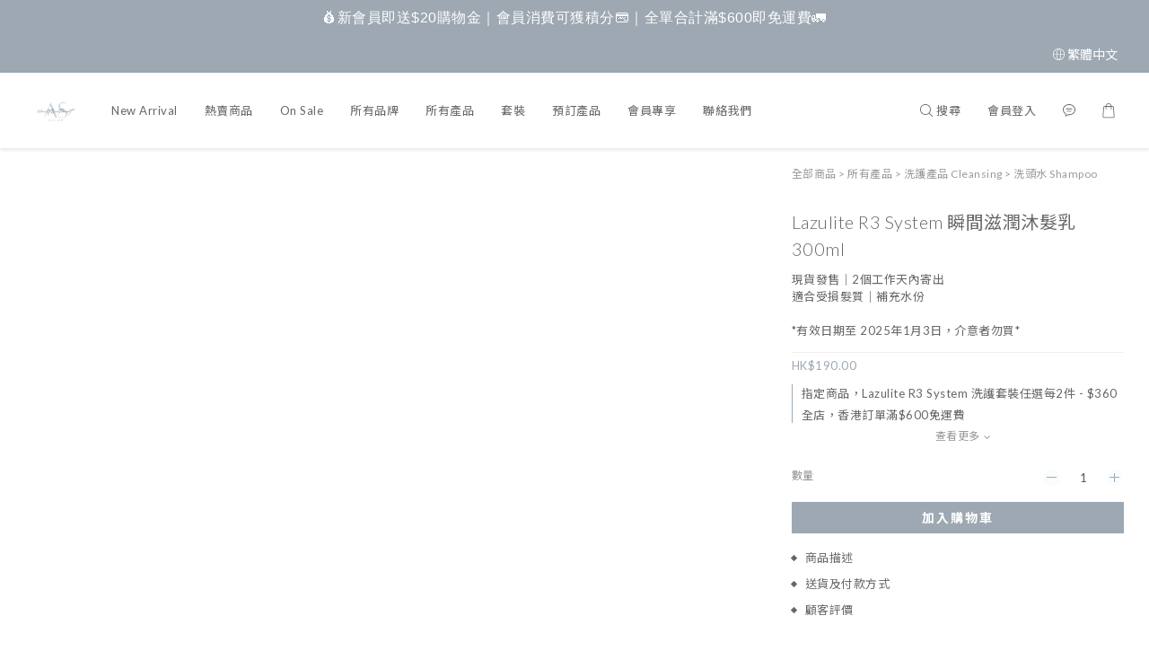

--- FILE ---
content_type: application/javascript
request_url: https://cdn.shoplineapp.com/s/javascripts/currencies.js
body_size: 152
content:
var Currency={rates:{USD:1,HKD:.128075,MOP:.124084,CNY:.143858,NTD:.031796,TWD:.031796,SGD:.78875,EUR:1.19231,AUD:.69977,GBP:1.37441,PHP:.016983,MYR:.253678,THB:.031842,AED:.272294,JPY:.006486,BND:.788451,KRW:693e-6,IDR:6e-5,VND:39e-6,CAD:.738837},convert:function(D,e,r){return D*this.rates[e]/this.rates[r]}};

--- FILE ---
content_type: text/plain
request_url: https://www.google-analytics.com/j/collect?v=1&_v=j102&a=1801424466&t=pageview&cu=HKD&_s=1&dl=https%3A%2F%2Fwww.ashairtreatment.co%2Fproducts%2Flazulite-r3-system-instant-nourishing-shampoo-300ml&ul=en-us%40posix&dt=Lazulite%20R3%20System%20%E7%9E%AC%E9%96%93%E6%BB%8B%E6%BD%A4%E6%B2%90%E9%AB%AE%E4%B9%B3%20300ml&sr=1280x720&vp=1280x720&_u=aGBAAEIJAAAAACAMI~&jid=165246343&gjid=1811919634&cid=1807112875.1769788982&tid=UA-228167907-1&_gid=694685866.1769788982&_r=1&_slc=1&pa=detail&pr1id=r3purple&pr1nm=Lazulite%20R3%20System%20%E7%9E%AC%E9%96%93%E6%BB%8B%E6%BD%A4%E6%B2%90%E9%AB%AE%E4%B9%B3%20300ml&pr1ca=&pr1br=&pr1va=&pr1pr=&pr1qt=&pr1cc=&pr1ps=0&z=2041130011
body_size: -452
content:
2,cG-8J7Y210L8Y